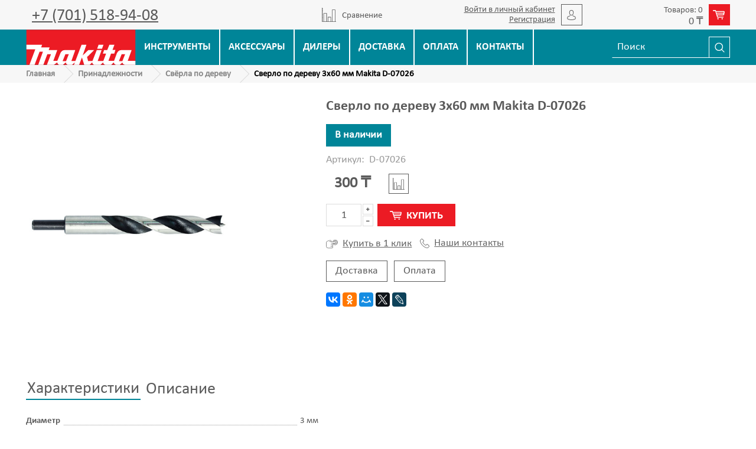

--- FILE ---
content_type: text/html; charset=utf-8
request_url: https://www.makita-shop.kz/product/sverlo-po-derevu-makita-3x60-mm
body_size: 15337
content:
<!DOCTYPE html>
<html>
  <head><link media='print' onload='this.media="all"' rel='stylesheet' type='text/css' href='/served_assets/public/jquery.modal-0c2631717f4ce8fa97b5d04757d294c2bf695df1d558678306d782f4bf7b4773.css'><meta data-config="{&quot;product_id&quot;:226256198}" name="page-config" content="" /><meta data-config="{&quot;money_with_currency_format&quot;:{&quot;delimiter&quot;:&quot; &quot;,&quot;separator&quot;:&quot;,&quot;,&quot;format&quot;:&quot;%n %u&quot;,&quot;unit&quot;:&quot;₸&quot;,&quot;show_price_without_cents&quot;:1},&quot;currency_code&quot;:&quot;KZT&quot;,&quot;currency_iso_code&quot;:&quot;KZT&quot;,&quot;default_currency&quot;:{&quot;title&quot;:&quot;Казахстанский тенге&quot;,&quot;code&quot;:&quot;KZT&quot;,&quot;rate&quot;:&quot;0.15233&quot;,&quot;format_string&quot;:&quot;%n %u&quot;,&quot;unit&quot;:&quot;₸&quot;,&quot;price_separator&quot;:&quot;,&quot;,&quot;is_default&quot;:true,&quot;price_delimiter&quot;:&quot;&quot;,&quot;show_price_with_delimiter&quot;:true,&quot;show_price_without_cents&quot;:true},&quot;facebook&quot;:{&quot;pixelActive&quot;:false,&quot;currency_code&quot;:&quot;KZT&quot;,&quot;use_variants&quot;:null},&quot;vk&quot;:{&quot;pixel_active&quot;:null,&quot;price_list_id&quot;:null},&quot;new_ya_metrika&quot;:true,&quot;ecommerce_data_container&quot;:&quot;dataLayer&quot;,&quot;common_js_version&quot;:&quot;v2&quot;,&quot;vue_ui_version&quot;:null,&quot;feedback_captcha_enabled&quot;:null,&quot;account_id&quot;:578164,&quot;hide_items_out_of_stock&quot;:false,&quot;forbid_order_over_existing&quot;:true,&quot;minimum_items_price&quot;:null,&quot;enable_comparison&quot;:true,&quot;locale&quot;:&quot;ru&quot;,&quot;client_group&quot;:null,&quot;consent_to_personal_data&quot;:{&quot;active&quot;:false,&quot;obligatory&quot;:true,&quot;description&quot;:&quot;Настоящим подтверждаю, что я ознакомлен и согласен с условиями \u003ca href=&#39;/page/oferta&#39; target=&#39;blank&#39;\u003eоферты и политики конфиденциальности\u003c/a\u003e.&quot;},&quot;recaptcha_key&quot;:&quot;6LfXhUEmAAAAAOGNQm5_a2Ach-HWlFKD3Sq7vfFj&quot;,&quot;recaptcha_key_v3&quot;:&quot;6LcZi0EmAAAAAPNov8uGBKSHCvBArp9oO15qAhXa&quot;,&quot;yandex_captcha_key&quot;:&quot;ysc1_ec1ApqrRlTZTXotpTnO8PmXe2ISPHxsd9MO3y0rye822b9d2&quot;,&quot;checkout_float_order_content_block&quot;:false,&quot;available_products_characteristics_ids&quot;:null,&quot;sber_id_app_id&quot;:&quot;5b5a3c11-72e5-4871-8649-4cdbab3ba9a4&quot;,&quot;theme_generation&quot;:2,&quot;quick_checkout_captcha_enabled&quot;:false,&quot;max_order_lines_count&quot;:500,&quot;sber_bnpl_min_amount&quot;:1000,&quot;sber_bnpl_max_amount&quot;:150000,&quot;counter_settings&quot;:{&quot;data_layer_name&quot;:&quot;dataLayer&quot;,&quot;new_counters_setup&quot;:false,&quot;add_to_cart_event&quot;:true,&quot;remove_from_cart_event&quot;:true,&quot;add_to_wishlist_event&quot;:true},&quot;site_setting&quot;:{&quot;show_cart_button&quot;:true,&quot;show_service_button&quot;:false,&quot;show_marketplace_button&quot;:false,&quot;show_quick_checkout_button&quot;:true},&quot;warehouses&quot;:[],&quot;captcha_type&quot;:&quot;google&quot;,&quot;human_readable_urls&quot;:false}" name="shop-config" content="" /><meta name='js-evnvironment' content='production' /><meta name='default-locale' content='ru' /><meta name='insales-redefined-api-methods' content="[]" /><script src="/packs/js/shop_bundle-2b0004e7d539ecb78a46.js"></script><script type="text/javascript" src="https://static.insales-cdn.com/assets/common-js/common.v2.25.28.js"></script><script type="text/javascript" src="https://static.insales-cdn.com/assets/static-versioned/v3.72/static/libs/lodash/4.17.21/lodash.min.js"></script>
<!--InsalesCounter -->
<script type="text/javascript">
(function() {
  if (typeof window.__insalesCounterId !== 'undefined') {
    return;
  }

  try {
    Object.defineProperty(window, '__insalesCounterId', {
      value: 578164,
      writable: true,
      configurable: true
    });
  } catch (e) {
    console.error('InsalesCounter: Failed to define property, using fallback:', e);
    window.__insalesCounterId = 578164;
  }

  if (typeof window.__insalesCounterId === 'undefined') {
    console.error('InsalesCounter: Failed to set counter ID');
    return;
  }

  let script = document.createElement('script');
  script.async = true;
  script.src = '/javascripts/insales_counter.js?7';
  let firstScript = document.getElementsByTagName('script')[0];
  firstScript.parentNode.insertBefore(script, firstScript);
})();
</script>
<!-- /InsalesCounter -->

    <!-- meta -->
<meta charset="UTF-8" />



<meta name="keywords" content="Сверло по дереву 3x60 мм Makita D-07026 — в Алматы | makita.kz"/>



  



  <title>
    
    
        Сверло по дереву 3x60 мм Makita D-07026 — в Алматы | makita.kz
    
  </title>











  <meta name="description" content="Купить Сверло по дереву 3x60 мм Makita D-07026 - 300 ₸.
☎️ +7 (701) 518-94-08
Все товары в разделе «Свёрла по дереву»
"/>








<meta name="robots" content="index,follow" />
<meta http-equiv="X-UA-Compatible" content="IE=edge,chrome=1" />
<meta name="viewport" content="width=device-width, initial-scale=1.0" />
<meta name="SKYPE_TOOLBAR" content="SKYPE_TOOLBAR_PARSER_COMPATIBLE" />










<meta name="handle" content="[]"/ data-current-collection="[]"


>

<style>
  .menu:not(.insales-menu--loaded) {
    display: flex;
    list-style: none;
    margin-left: 0;
    padding-left: 0;
    box-shadow: none;
    width: auto;
    background: transparent;
    flex-direction: row;
    flex-wrap: wrap;
  }

  .menu:not(.insales-menu--loaded) .menu-link {
    display: block;
  }

  .menu:not(.insales-menu--loaded) .menu,
  .menu:not(.insales-menu--loaded) .menu-marker,
  .menu:not(.insales-menu--loaded) .menu-icon {
    display: none;
  }
</style>







<!-- canonical url-->

  <link rel="canonical" href="https://www.makita-shop.kz/product/sverlo-po-derevu-makita-3x60-mm"/>


<!-- rss feed-->



<!-- Продукт -->
    <meta property="og:title" content="Сверло по дереву 3x60 мм Makita D-07026" />
    <meta property="og:type" content="website" />
    <meta property="og:url" content="https://www.makita-shop.kz/product/sverlo-po-derevu-makita-3x60-mm" />

    
      <meta property="og:image" content="https://static.insales-cdn.com/images/products/1/8004/397262660/sverlo_derevo.jpg" />
    






<!-- icons-->
<link rel="icon" type="image/x-icon" sizes="16x16" href="https://static.insales-cdn.com/assets/1/6949/1055525/1744177889/favicon.ico" />
<link rel="stylesheet" type="text/css"  href="https://static.insales-cdn.com/assets/1/6949/1055525/1744177889/jquery.fancybox.min.css" />



    
<link href="//maxcdn.bootstrapcdn.com/font-awesome/4.7.0/css/font-awesome.min.css" rel="stylesheet" />


<link href="https://static.insales-cdn.com/assets/1/6949/1055525/1744177889/theme.css" rel="stylesheet" type="text/css" />

  <meta name='product-id' content='226256198' />
</head>

  <body class="fhg-body">
    <noscript>
<div class="njs-alert-overlay">
  <div class="njs-alert-wrapper">
    <div class="njs-alert">
      <p>Включите в вашем браузере JavaScript!</p>
    </div>
  </div>
</div>
</noscript>


      <div class="hidden shown-sm">
  <div class="flex top_bar flex-between flex-middle">
   <button type="button" class="top-panel-open-sidebar button js-open-sidebar"></button>
    <a href="tel:+7 (701) 518-94-08" class="phone_link">+7 (701) 518-94-08</a>
      <button type="button" class="js-open-search-panel"><img src="https://static.insales-cdn.com/assets/1/6949/1055525/1744177889/search.svg"></button>
    
      <div class="compares-widget is-top-panel cell- hidden shown-sm">
        <a href="/compares" class="compares-widget-link"  title="Сравнение">
          <span class="compare-widget-caption ">
            <span class="compares-widget-count js-compares-widget-count"></span>
          </span>
        </a>
      </div>
    
    
    <div class="js-widget-dropdown relative">
        <a href="/cart_items " title="Корзина" class="shopcart_link  flex flex-middle">
              <div>
                  <span class="js-shopcart-widget-amount"></span></div><span class="img_wrap"><img src="https://static.insales-cdn.com/assets/1/6949/1055525/1744177889/cart.svg"></span>
        </a>
    </div>
    
  </div>
</div>

<header>
    <div class="top_header hidden-xs">
        <div class="container">
            <div class="flex flex-middle flex-between">
                    <div class="switch-phone">
                      
                      <span class="header_phone"><a href="tel:+77015189408">+7 (701) 518-94-08</a></span>
                    </div>
                <div class="grafik">
                    
                </div>
                 
      <div class="compares_block hidden-sm">
        <a href="/compares" class="compares_link flex flex-middle" title="Сравнение">
          <img src="https://static.insales-cdn.com/assets/1/6949/1055525/1744177889/compare.svg"> <span class="relative">Сравнение</span> <span class="js-compares-widget-count hidden"></span>
        </a>
      </div>
    
                
      
                <div class="flex flex-middle user_link hidden-sm"><span><a href="/client_account/login">Войти в личный кабинет</a><a href="/client_account/contacts/new">Регистрация</a></span><span class="img_wrap"><img src="https://static.insales-cdn.com/assets/1/6949/1055525/1744177889/user.svg"></span>
                </div>
      
                
      <div class="js-widget-dropdown relative hidden-sm">
        <a href="/cart_items " title="Корзина" class="shopcart_link  flex flex-middle">
              <div><span class="js-shopcart-widget-count"></span>
                  <span class="js-shopcart-widget-amount"></span></div><span class="img_wrap"><img src="https://static.insales-cdn.com/assets/1/6949/1055525/1744177889/cart.svg"></span>
        </a>

          <div class="cart-widget-dropdown hidden hidden-sm">
            <form action="" method="post" class="shopping-cart js-cart-widget-empty" >
              <div class="cart-body">
                <div class="cart-list js-cart-dropdown">
                </div>
              </div>

              <div class="cart-footer row flex-between ">

                <div class=" cart-block-checkout is-cart-dropdown">
                  <div class="cart-total js-shopcart-total-summ"></div>

                  <a class="cart-checkout button is-primary is-cart-dropdown" href="/cart_items">
                    <span class="button-text">
                      Оформить
                    </span>
                  </a>
                </div>

              </div>
              <input type="hidden" name="_method" value="put">
              <input type="hidden" name="make_order" value="">
              <input type="hidden" name="lang" value="ru"/>

            </form>


            <div class="notice notice-info text-center js-cart-empty ">
              Ваша корзина пуста
            </div>

            
          </div>
        </div>
                
            </div>
        </div></div>
    <div class="bottom_header">
        <div class="container">
            <div class="flex">
                <div class="logotype_wrap">
                    <a href="/" title="Официальный сайт Makita в Казахстане"><img src="https://static.insales-cdn.com/assets/1/6949/1055525/1744177889/logo.svg" title="Официальный сайт Makita в Казахстане" alt="Официальный сайт Makita в Казахстане"></a>
                </div>
                    <ul class="flex main_menu hidden-xs">
            
            <li  class="caps flex"><a href="/collection/instrumenty" title="Инструменты" class="flex flex-middle flex-center">Инструменты</a></li>
            
            <li  class="caps flex"><a href="/collection/katalog-1-b01c61" title="Аксессуары" class="flex flex-middle flex-center">Аксессуары</a></li>
            
            <li  class="caps flex"><a href="/page/dilery-makita-v-kazahstane" title="Дилеры" class="flex flex-middle flex-center">Дилеры</a></li>
            
            <li  class="caps flex"><a href="/page/delivery" title="Доставка" class="flex flex-middle flex-center">Доставка</a></li>
            
            <li  class="caps flex"><a href="/page/payment" title="Оплата" class="flex flex-middle flex-center">Оплата</a></li>
            
            <li  class="caps flex"><a href="/page/contacts" title="Контакты" class="flex flex-middle flex-center">Контакты</a></li>
            
            </ul>
              <div class="hidden-sm flex flex-middle"><form class="search_form" action="/search" method="get">
  <input type="text"
          name="q" class="js-search-input"
          value=""
          placeholder="Поиск"
  >

<button type="submit" class="search_btn">
  <img src="https://static.insales-cdn.com/assets/1/6949/1055525/1744177889/search.svg">
</button>

  

</form>


</div>
                </div>
            </div>
        </div>
</header>



<div class="breadcrumb-wrapper">
<div class="container flex flex-between flex-middle">
  <ul class="breadcrumb">

    <li class="breadcrumb-item home">
      <a class="breadcrumb-link" title="Главная" href="/">
Главная
      </a>
    </li>

    
      
      

      
      
        

        

        
      
        

        
          <li class="breadcrumb-item" data-breadcrumbs="2">
            <a class="breadcrumb-link" title="Принадлежности" href="/collection/katalog-1-b01c61">Принадлежности</a>
          </li>
          
        

        
      
        

        
          <li class="breadcrumb-item" data-breadcrumbs="3">
            <a class="breadcrumb-link" title="Свёрла по дереву" href="/collection/svyorla-po-derevu">Свёрла по дереву</a>
          </li>
          
        

        
      

     
        <li class="breadcrumb-item">
          <span class="breadcrumb-page">Сверло по дереву 3x60 мм Makita D-07026</span>
        </li>
      

    

  </ul>
  
  </div>
</div>













    <div class="content-wrapper container fhg-content">
      
      
      
      
        

      


      

      

      

      <div class="row product-wrapper">
        <div class="product cell-12">
          <div class="row">

  <div class="product-gallery-wrapper cell-5 cell-12-sm">
    



















    

<div class="product-gallery row">
  <!-- Для тыкалок js -->
  
  <div class="gallery-main-wrapper cell-9 cell-12-sm hidden-sm">
    

    <a href="https://static.insales-cdn.com/images/products/1/8004/397262660/sverlo_derevo.jpg" class="image-wrapper"  id="gallery"  title="Сверло по дереву 3x60 мм Makita D-07026" data-gallery-count="1">
      <img src="https://static.insales-cdn.com/images/products/1/8004/397262660/large_sverlo_derevo.jpg" alt="Сверло по дереву 3x60 мм Makita D-07026" title="Сверло по дереву 3x60 мм Makita D-07026" class="slide-image" >
    </a>
  </div>
  

<!-- Для планшетов -->
  
    <div class="gallery-thumbs-wrapper mobile-wrapper hidden shown-sm">
      <div class="gallery-thumbs" data-slider="gallery-thumbs-mobile">
        

        
          <div data-slider-slide >
            
            <a class="slide-inner image-container"
                data-fancybox="gallery"
                href="https://static.insales-cdn.com/images/products/1/8004/397262660/sverlo_derevo.jpg"
                title="Сверло по дереву 3x60 мм Makita D-07026"
                data-caption="Сверло по дереву 3x60 мм Makita D-07026"
                data-slide-number="1"
            >
              <img src="https://static.insales-cdn.com/images/products/1/8004/397262660/large_sverlo_derevo.jpg"
                class="slide-image"
              >
            </a>
          </div>
        

      </div>
    </div>

  

</div>





  </div>

  <div class="cell-7 cell-12-sm">
    <h1 class="product_title">Сверло по дереву 3x60 мм Makita D-07026</h1>
    <div class="product-introtext on-page editor"></div>

    <form class="product-form" action="/cart_items" data-product-id="226256198" data-main-form>
  <div><span class="green_status prod_status"  style="display:none;">В наличии</span><span class="red_status prod_status"  style="display:none;">Нет в наличии</span></div>
<div class="product-sku-wrapper js-product-sku-wrapper" style="display: none;">
    <span class="label-article">Артикул:</span>
    <span class="js-product-sku">D-07026</span>
  </div>
  <div class="product-option-selectors option-selectors">
    
      <input type="hidden" name="variant_id" value="385662403">
    
  </div>
<div class="flex">
  <div class="product-prices on-page" style="display: none;">
      <div class="old-price js-product-old-price on-page">
        
      </div>
    <div class="price js-product-price on-page">300 ₸</div>
  </div>

      
        <div class="compare-control on-page">
          <button class="compare-link js-compare-add " data-compare-add="226256198">
<img src="https://static.insales-cdn.com/assets/1/6949/1055525/1744177889/compare.svg">
            <span class="link-text">
              Cравнить
            </span>
          </button>

          <button class="compare-link js-compare-delete hide" data-compare-delete="226256198" style="display: none;">
<img src="https://static.insales-cdn.com/assets/1/6949/1055525/1744177889/compare.svg">
            <span class="link-text">
              Убрать из сравнения
            </span>
          </button>
        </div>
      
    

  </div>
  <div class="product-control on-page" data-compare="226256198">


    






<div class="counter js-variant-counter " data-quantity style="display: none">

  <button type="button" data-quantity-change="-1" class="counter-button is-count-down "></button>

  <input type="text" value="1" name="quantity" class="counter-input "/>

  <button type="button" data-quantity-change="1" class="counter-button is-count-up "></button>
</div>








    <button class="product-button button is-primary  js-variant-shown" type="submit" data-item-add style="display: none;">
<svg width="20px" height="15.09px" viewBox="0 0 45 34" version="1.1" xmlns="http://www.w3.org/2000/svg" xmlns:xlink="http://www.w3.org/1999/xlink">
    <g id="Page-1" stroke="none" stroke-width="1" fill="none" fill-rule="evenodd">
        <g id="Безымянный-1" transform="translate(-4993.000000, -802.000000)" fill="#fff">
            <g id="_681301024" transform="translate(4993.000000, 802.000000)">
                <path d="M2,4 L9,4 L16,26 C16,27 17,27 17,27 L39,27 C40,27 41,26 41,25 C41,25 40,24 39,24 L19,24 L17,19 L39,19 C41,19 42,18 43,17 L45,7 C45,6 45,6 44,5 C44,4 43,4 42,4 L12,4 L12,2 C11,1 11,0 10,0 L2,0 C1,0 0,1 0,2 C0,3 1,4 2,4 Z M39,16 L16,16 C16,16 16,16 16,16 C16,16 16,16 16,16 L15,13 L40,13 L39,16 Z M13,7 L41,7 L41,10 L14,10 L13,7 Z" id="Shape"></path>
                <path d="M22,31 C22,33 21,34 20,34 C18,34 17,33 17,31 C17,30 18,29 20,29 C21,29 22,30 22,31 Z" id="Shape"></path>
                <path d="M38,31 C38,33 37,34 35,34 C34,34 33,33 33,31 C33,30 34,29 35,29 C37,29 38,30 38,31 Z" id="Shape"></path>
            </g>
        </g>
    </g>
</svg>
      <span class="button-text caps">
        Купить
      </span>
    </button>

    <div class="product-order-variant variant-hidden js-variant-hidden">
      <p class="notice notice-info caps">
        Товар отсутствует
      </p>
    </div>

    <button class="product-button button is-primary js-variant-preorder "
      type="button" style="display: none;"
    >
<svg width="20px" height="15.09px" viewBox="0 0 45 34" version="1.1" xmlns="http://www.w3.org/2000/svg" xmlns:xlink="http://www.w3.org/1999/xlink">
    <g id="Page-1" stroke="none" stroke-width="1" fill="none" fill-rule="evenodd">
        <g id="Безымянный-1" transform="translate(-4993.000000, -802.000000)" fill="#fff">
            <g id="_681301024" transform="translate(4993.000000, 802.000000)">
                <path d="M2,4 L9,4 L16,26 C16,27 17,27 17,27 L39,27 C40,27 41,26 41,25 C41,25 40,24 39,24 L19,24 L17,19 L39,19 C41,19 42,18 43,17 L45,7 C45,6 45,6 44,5 C44,4 43,4 42,4 L12,4 L12,2 C11,1 11,0 10,0 L2,0 C1,0 0,1 0,2 C0,3 1,4 2,4 Z M39,16 L16,16 C16,16 16,16 16,16 C16,16 16,16 16,16 L15,13 L40,13 L39,16 Z M13,7 L41,7 L41,10 L14,10 L13,7 Z" id="Shape"></path>
                <path d="M22,31 C22,33 21,34 20,34 C18,34 17,33 17,31 C17,30 18,29 20,29 C21,29 22,30 22,31 Z" id="Shape"></path>
                <path d="M38,31 C38,33 37,34 35,34 C34,34 33,33 33,31 C33,30 34,29 35,29 C37,29 38,30 38,31 Z" id="Shape"></path>
            </g>
        </g>
    </g>
</svg>
      <span class="button-text caps">
        Нет в наличии
      </span>
    </button>


    
      <div class="flex flex-middle product_dop-btn"><button type="button" class="product-button flex-middle is-quick-checkout" data-quick-checkout style="display: none;">
        <img src="https://static.insales-cdn.com/assets/1/6949/1055525/1744177889/tap.svg">Купить в 1 клик
        </button>
        <a class="contact_link flex-middle" href="/page/contacts"><img src="https://static.insales-cdn.com/assets/1/6949/1055525/1744177889/phone.svg">Наши контакты</a>
    </div>
    <div class="product_card-btn-ship">
      <a href="/page/delivery">Доставка</a>
      <a href="/page/payment">Оплата</a>
    </div>
    

    
  </div>

  
    <div class="product-share share">
      <script type="text/javascript" src="//yastatic.net/es5-shims/0.0.2/es5-shims.min.js" charset="utf-8"></script>
      <script type="text/javascript" src="//yastatic.net/share2/share.js" charset="utf-8"></script>
      <div class="ya-share2" data-services="vkontakte,facebook,odnoklassniki,moimir,gplus,twitter,lj"  data-description='Сверло по дереву 3x60 мм Makita D-07026 – точность и надёжность Сверло Makita D-07026 диаметром 3 мм и длиной 60 мм разработано для точного сверления ...' data-image="https://static.insales-cdn.com/images/products/1/8004/397262660/sverlo_derevo.jpg" data-counter=""></div>
    </div>
  
  
</form>

  </div>
  
</div>

<div class="product-content tab">

  
  
    <button class="tab-toggle" data-target="#product-characteristics" data-toggle="tabs">
      Характеристики
    </button>

    <div id="product-characteristics" class="tab-block">
      <div class="tab-block-inner editor">
        <div class="prop_list cell-8 cell-12-sm">
          
            <div class="flex">
              <div class="cell-7 relative"><strong class="relative">Диаметр</strong></div>
              <div class="cell-5 flex flex-top">
                
                  3 мм
                
              </div>
            </div>
          
            <div class="flex">
              <div class="cell-7 relative"><strong class="relative">Общая длина</strong></div>
              <div class="cell-5 flex flex-top">
                
                  60 мм
                
              </div>
            </div>
          
            <div class="flex">
              <div class="cell-7 relative"><strong class="relative">Хвостовик</strong></div>
              <div class="cell-5 flex flex-top">
                
                  цилиндрический
                
              </div>
            </div>
          

        </div>
      </div>
    </div><!-- /#product-characteristics -->
  

  
    <button class="tab-toggle" data-target="#product-description" data-toggle="tabs">
      Описание
    </button>

    <div id="product-description" class="tab-block">
      <div class="tab-block-inner editor">
        Сверло по дереву 3x60 мм Makita D-07026 – точность и надёжность
<p>Сверло Makita D-07026 диаметром 3 мм и длиной 60 мм разработано для точного сверления отверстий в различных видах древесины. Центровочный наконечник и заточенные боковые резцы обеспечивают чистое и аккуратное выполнение работы.</p>
Преимущества
<ul>
<li>Универсальность: Подходит для твёрдой и мягкой древесины, ДСП и многослойной фанеры.</li>
<li>Точность: Центровочный наконечник облегчает начало сверления без смещения.</li>
<li>Качество обработки: Боковые резцы создают ровные отверстия без зазубрин.</li>
</ul>
      </div>
    </div><!-- /#product-description -->
  


  

  
    
  
    
  
</div>


<div class="prod_page-slider">









</div>

<div class="prod_page-slider">









</div>

        </div>

        
      </div>
    </div>

        <footer>
    <div class="container">
        <div class="row flex-top flex-between flex-center-xs">
            <div class="cell- footer_logo-block">
                <a href="/"><img src="https://static.insales-cdn.com/assets/1/6949/1055525/1744177889/logo.svg"></a>
              <a class="call_form"><u>Заказать обратный звонок</u></a>
            </div>
            <div class="cell- footer_contact-block">
                <p>Официальный сайт Makita в Казахстане</p>
                <p>г. Алматы, Джумалиева, 144</p>
                <p><a href="tel:+7 (701) 518-94-08">+7 (701) 518-94-08</a></p>
                <p><a href="mailTo:info@makita-shop.kz">info@makita-shop.kz</a></p>
                <p><a href="/page/contacts">Все контакты</a></p>
            </div>
            <div class="cell-">
                <ul class="bottom_menu">
            
            <li ><a href="/collection/skidki" title="Скидки">Скидки</a></li>
            
            <li ><a href="/collection/novinki" title="Новые товары">Новые товары</a></li>
            
            <li ><a href="/page/nashi-magaziny" title="Наши магазины">Наши магазины</a></li>
            
            <li ><a href="/page/feedback-2" title="Свяжитесь с нами">Свяжитесь с нами</a></li>
            
            <li ><a href="/page/delivery" title="Доставка">Доставка</a></li>
            
            <li ><a href="/page/about-us" title="О компании">О компании</a></li>
            
            <li ><a href="/page/payment" title="Оплата">Оплата</a></li>
            
            <li ><a href="/page/contacts" title="Контакты">Контакты</a></li>
            
            </ul>
            </div>
            <div class="cell- footer_form-block text-center">
                <p>Подпишитесь и будьте в курсе новых <br>акций и скидок!</p>
                <form id="feedback_form" class="feedback_form text-center-xl" action="/client_account/feedback" method="post">
<div class="flex"><input name="feedback[from]" size="30" type="text" placeholder="E-mail" value=""/><button id="feedback_commit" class="btn" name="commit" type="submit" >Отправить</button></div>
<div class="hidden"><textarea id="feedback_content" cols="50" name="feedback[content]" rows="8">Сообщение</textarea></div>
<div id="thanks"></div>
</form>
            </div>
            <div class="cell-12 text-center copyright">© 2025 makita-shop.kz | Все права защищены</div>
        </div>
    </div>
</footer>
<script type="text/javascript" src="https://static.insales-cdn.com/assets/1/6949/1055525/1744177889/ajax_search.js"></script>
<script type="text/javascript">
jQuery(document).ready(function($) {
  //Поиск
  $('.js-search-input').autocomplete({
    serviceUrl: '/search_suggestions',
    onSelect: function (suggestion) {
      window.location.href = '/product_by_id/' + suggestion.data;
    },
    params: {
      account_id: 578164,
      locale:'ru',
      hide_items_out_of_stock: 'false'
    },
  });
});
</script>



<div class="pop-up-feed" style="display:none;">
    <span class="close_pop-up-feed"></span>
  <i class="fa fa-times close_pop-up-feed"></i>
      <div class="feedback">
          <div class="feedback-heading">
           Заказать обратный звонок
          </div>
        <!-- В data-max-send хранится максимальное кол-во отправок формы с одной сессии -->
        <form class="feedback-form form js-widget-feedback" method="post" data-max-send="10">
          <input type="hidden" name="content" value="Сообщение 'Заказать обратный звонок'">
		  <input type="hidden" name="from"  value="" class="widget-form-field">
          <div class="form-row">
            <p class="form-title">Имя</p>
            <input type="text" name="name" value="" class="widget-form-field">
          </div>
          <div class="form-row">
            <p class="form-title">Телефон</p>
            <input type="text" name="phone"  value="" class="widget-form-field" required>
          </div>
          <div class="form-row">
            <button type="submit" name="button" class="btn button-widget-feedback">
              Заказать
            </button>
          </div>
        </form>
      </div>
  </div>

  <!-- Yandex.Metrika counter -->
<script type="text/javascript" >
   (function(m,e,t,r,i,k,a){m[i]=m[i]||function(){(m[i].a=m[i].a||[]).push(arguments)};
   m[i].l=1*new Date();k=e.createElement(t),a=e.getElementsByTagName(t)[0],k.async=1,k.src=r,a.parentNode.insertBefore(k,a)})
   (window, document, "script", "https://mc.yandex.ru/metrika/tag.js", "ym");

   ym(50737318, "init", {
        clickmap:true,
        trackLinks:true,
        accurateTrackBounce:true,
        webvisor:true,
        ecommerce:"dataLayer"
   });
</script>
<!-- Google tag (gtag.js) -->
<script async src="https://www.googletagmanager.com/gtag/js?id=UA-127455790-1"></script>
<script>
  window.dataLayer = window.dataLayer || [];
  function gtag(){dataLayer.push(arguments);}
  gtag('js', new Date());

  gtag('config', 'UA-127455790-1');
</script>
<!-- it's a placeholder for dynamic example -->
<div id="dynamic"></div>

<!--onpage script, should be added once, before closing       <!-- Yandex.Metrika counter -->
      <script type="text/javascript" >
        (function(m,e,t,r,i,k,a){m[i]=m[i]||function(){(m[i].a=m[i].a||[]).push(arguments)};
        m[i].l=1*new Date();
        for (var j = 0; j < document.scripts.length; j++) {if (document.scripts[j].src === r) { return; }}
        k=e.createElement(t),a=e.getElementsByTagName(t)[0],k.async=1,k.src=r,a.parentNode.insertBefore(k,a)})
        (window, document, "script", "https://mc.yandex.ru/metrika/tag.js", "ym");

        ym(50737318, "init", {
             clickmap:true,
             trackLinks:true,
             accurateTrackBounce:true,
             webvisor:true,
             ecommerce:"dataLayer"
        });
      </script>
                                  <script type="text/javascript">
                            window.dataLayer = window.dataLayer || [];
                            window.dataLayer.push({"ecommerce":{"currencyCode":"KZT","detail":{"products":[{"id":226256198,"name":"Сверло по дереву 3x60 мм Makita D-07026","category":"Инструменты и принадлежности MAKITA/Принадлежности/Свёрла по дереву","price":300.0}]}}});
                            </script>

      <noscript><div><img src="https://mc.yandex.ru/watch/50737318" style="position:absolute; left:-9999px;" alt="" /></div></noscript>
      <!-- /Yandex.Metrika counter -->
<div class="m-modal m-modal--checkout" data-auto-activate="" data-quick-checkout-handle="default" data-use-mask="1" id="insales-quick-checkout-dialog"><div class="m-modal-wrapper"><form id="quick_checkout_form" data-address-autocomplete="https://kladr.insales.ru" action="/orders/create_with_quick_checkout.json" accept-charset="UTF-8" method="post"><button class="m-modal-close" data-modal="close"></button><input name="quick_checkout_id" type="hidden" value="169890" /><input name="quick_checkout_captcha_enabled" type="hidden" value="false" /><div class="m-modal-heading">Оформить заказ</div><div class="m-modal-errors"></div><input id="shipping_address_country" type="hidden" value="KZ" /><div class="m-input m-input--required "><label for="client_name" class="m-input-label">Контактное лицо (ФИО):</label><input class="m-input-field" placeholder="" type="text" id="client_name" name="client[name]" value="" /></div><div class="m-input m-input--required "><label for="client_phone" class="m-input-label">Контактный телефон:</label><input class="m-input-field" placeholder="Например: +7(7172)74-10-03" type="tel" id="client_phone" name="client[phone]" value="" /></div><div class="m-input"><label class="m-input-label" for="order_comment">Комментарий:</label><textarea rows="2" class="m-input-field" autocomplete="off" name="order[comment]" id="order_comment">
</textarea></div><div class="m-modal-footer"><button class="m-modal-button m-modal-button--checkout button--checkout" type="submit">Подтвердить заказ</button></div></form></div></div></body> -->
<script>(function(d, s, id) {
    var js, kjs;
    if (d.getElementById(id)) return;
    js = d.createElement(s); js.id = id;
    js.src = 'https://kaspi.kz/kaspibutton/widget/ks-wi_ext.js';
    kjs = document.getElementsByTagName(s)[0]
    kjs.parentNode.insertBefore(js, kjs);
}(document, 'script', 'KS-Widget'));</script>
  
<!-- Example: adding another button placeholder dynamically after 1sec -->
  <script>
    setTimeout(function () {
        document.getElementById('dynamic').innerHTML = '<div class="ks-widget" data-template="button" data-merchant-sku="{{ product.variants.first.sku }}" data-merchant-code="Titool" data-city="750000000" ></div>'
    // you should run this method to recheck buttons in DOM:
    ksWidgetInitializer.reinit()
    }, 1000)
</script></body>

  <script type="text/template" data-modal="mobile-sidebar">
<div class="sidebar">

  <div class="sidebar-block">
    <div class="sidebar-block-heading">
    Категории
    </div>
<ul>
  <li  class="parent">
    <div class="flex flex-middle"><a href="/collection/instrumenty" title="Электроинструменты">Электроинструменты</a>
    
    <span class="cat_marker fa fa-plus"></span></div>
  	<ul class="sub_menu">
  	
      <li ><a href="/collection/nabory-instrumentov">Наборы инструментов</a>
      	
      </li>
  	
      <li ><a href="/collection/akkumulyatornye-dreli-shurupovyorty">Аккумуляторные дрели-шуруповёрты</a>
      	
      </li>
  	
      <li ><a href="/collection/akkumulyatornye-uglovye-dreli">Аккумуляторные угловые дрели</a>
      	
      </li>
  	
      <li ><a href="/collection/akkumulyatornye-perforatory">Аккумуляторные перфораторы</a>
      	
      </li>
  	
      <li ><a href="/collection/akkumulyatornye-otboynye-molotki">Аккумуляторные отбойные молотки</a>
      	
      </li>
  	
      <li ><a href="/collection/akkumulyatornye-gaykovyorty">Аккумуляторные гайковёрты, винтоверты</a>
      	
      </li>
  	
      <li ><a href="/collection/akkumulyatornye-uglovye-shlifmashiny">Аккумуляторные угловые шлифмашины</a>
      	
      </li>
  	
      <li ><a href="/collection/akkumulyatornye-diskovye-pily">Аккумуляторные дисковые пилы</a>
      	
      </li>
  	
      <li ><a href="/collection/akkumulyatornye-radiopriyomniki">Аккумуляторные радиоприёмники</a>
      	
      </li>
  	
      <li ><a href="/collection/akkumulyatornye-ekstsentrikovye-mashiny">Аккумуляторные шлифовальные машины</a>
      	
      </li>
  	
      <li ><a href="/collection/akkumulyatornye-tortsovochnye-pily">Аккумуляторные торцовочные пилы</a>
      	
      </li>
  	
      <li ><a href="/collection/akkumulyatornye-sabelnye-pily">Аккумуляторные сабельные пилы</a>
      	
      </li>
  	
      <li ><a href="/collection/akkumulyatornye-lentochnye-pily">Аккумуляторные ленточные пилы</a>
      	
      </li>
  	
      <li ><a href="/collection/akkumulyatornye-multituly">Аккумуляторные мультитулы</a>
      	
      </li>
  	
      <li ><a href="/collection/akkumulyatornye-lobziki">Аккумуляторные лобзики</a>
      	
      </li>
  	
      <li ><a href="/collection/akkumulyatornye-vozduhoduvki">Аккумуляторные воздуходувки</a>
      	
      </li>
  	
      <li ><a href="/collection/akkumulyatornye-nozhnitsy-po-metallu">Аккумуляторные ножницы</a>
      	
      </li>
  	
      <li ><a href="/collection/akkumulyatornye-instrumenty-dlya-vyazki-armatury">Аккумуляторные инструменты для вязки арматуры</a>
      	
      </li>
  	
      <li ><a href="/collection/akkumulyatornye-ventilyatory">Аккумуляторные вентиляторы</a>
      	
      </li>
  	
      <li ><a href="/collection/akkumulyatornye-pistolety-dlya-germetika">Аккумуляторные пистолеты для герметика</a>
      	
      </li>
  	
      <li ><a href="/collection/akkumulyatornye-pylesosy">Аккумуляторные пылесосы</a>
      	
      </li>
  	
      <li ><a href="/collection/akkumulyatornyy-kompressor">Аккумуляторный компрессор</a>
      	
      </li>
  	
      <li ><a href="/collection/akkumulyatornye-kofe-mashiny">Аккумуляторные кофе-машины</a>
      	
      </li>
  	
      <li ><a href="/collection/akkumulyatornye-zaklyopochniki">Аккумуляторные заклёпочники</a>
      	
      </li>
  	
      <li ><a href="/collection/akkumulyatornye-polirovalnye-mashiny">Аккумуляторные полировальные машины</a>
      	
      </li>
  	
      <li ><a href="/collection/akkumulyatornyy-rezak">Аккумуляторный резак</a>
      	
      </li>
  	
      <li ><a href="/collection/akkumulyatornye-rubanki">Аккумуляторные рубанки</a>
      	
      </li>
  	
      <li ><a href="/collection/akkumulyatornye-steplery">Аккумуляторные степлеры</a>
      	
      </li>
  	
      <li ><a href="/collection/akkumulyatornyy-shponochnyy-frezer">Аккумуляторный шпоночный фрезер</a>
      	
      </li>
  	
      <li ><a href="/collection/akkumulyatornye-shtiftozabivateli">Аккумуляторные штифтозабиватели</a>
      	
      </li>
  	
      <li ><a href="/collection/akkumulyatornye-feny">Аккумуляторные фены</a>
      	
      </li>
  	
      <li ><a href="/collection/akkumulyatornye-fonari">Аккумуляторные фонари</a>
      	
      </li>
  	
      <li ><a href="/collection/akkumulyatornye-frezery">Аккумуляторные фрезеры</a>
      	
      </li>
  	
      <li ><a href="/collection/akkumulyatornye-shurupovyorty">Аккумуляторные шуруповёрты</a>
      	
      </li>
  	
      <li ><a href="/collection/akkumulyatornyy-shprits-dlya-smazki">Аккумуляторный шприц для смазки</a>
      	
      </li>
  	
      <li ><a href="/collection/dreli-shurupovyorty">Дрели, шуруповёрты</a>
      	
        	<ul class="sub_menu">
      <li ><a href="/collection/shurupovyorty">Шуруповёрты</a>
      </li>
              </ul>
      	
      </li>
  	
      <li ><a href="/collection/miksery">Миксеры</a>
      	
      </li>
  	
      <li ><a href="/collection/perforatory">Перфораторы</a>
      	
      </li>
  	
      <li ><a href="/collection/otboynye-molotki">Отбойные молотки</a>
      	
      </li>
  	
      <li ><a href="/collection/gaykoverty">Гайковерты</a>
      	
      </li>
  	
      <li ><a href="/collection/uglovye-shlifmashiny">Угловые шлифмашины</a>
      	
      </li>
  	
      <li ><a href="/collection/pryamye-shlifovalnye-mashiny">Прямые шлифовальные машины</a>
      	
      </li>
  	
      <li ><a href="/collection/polirovalnye-mashiny">Полировальные машины</a>
      	
      </li>
  	
      <li ><a href="/collection/tortsovochnye-pily">Торцовочные пилы</a>
      	
      </li>
  	
      <li ><a href="/collection/tochilnye-stanki">Точильные станки</a>
      	
      </li>
  	
      <li ><a href="/collection/lazernye-dalnomery">Лазерные дальномеры</a>
      	
      </li>
  	
      <li ><a href="/collection/lentochnye-pily">Ленточные пилы</a>
      	
      </li>
  	
      <li ><a href="/collection/gvozdezabivateli">Гвоздезабиватели</a>
      	
      </li>
  	
      <li ><a href="/collection/raspilovochnye-stanki">Распиловочные станки</a>
      	
      </li>
  	
      <li ><a href="/collection/diskovye-ruchnye-pily">Дисковые ручные пилы</a>
      	
      </li>
  	
      <li ><a href="/collection/otreznye-pily-i-shtroborezy">Отрезные пилы и штроборезы</a>
      	
      </li>
  	
      <li ><a href="/collection/rubanki">Рубанки</a>
      	
      </li>
  	
      <li ><a href="/collection/shlifovalnye-mashiny">Шлифовальные машины</a>
      	
      </li>
  	
      <li ><a href="/collection/mnogofunktsionalnyy-instrument">Многофункциональный инструмент</a>
      	
      </li>
  	
      <li ><a href="/collection/frezery">Фрезеры</a>
      	
      </li>
  	
      <li ><a href="/collection/sabelnye-pily">Сабельные пилы</a>
      	
      </li>
  	
      <li ><a href="/collection/lobziki">Лобзики</a>
      	
      </li>
  	
      <li ><a href="/collection/nozhnitsy-po-metallu">Ножницы по металлу</a>
      	
      </li>
  	
      <li ><a href="/collection/vozduhoduvki">Воздуходувки</a>
      	
      </li>
  	
      <li ><a href="/collection/feny">Фены</a>
      	
      </li>
  	
      <li ><a href="/collection/pylesosy">Пылесосы</a>
      	
      </li>
  	
      </ul>
    
    </li>
  
  <li  class="parent">
    <div class="flex flex-middle"><a href="/collection/elektroinstrument-mt" title="Электроинструмент MT">Электроинструмент MT</a>
    
    <span class="cat_marker fa fa-plus"></span></div>
  	<ul class="sub_menu">
  	
      <li ><a href="/collection/dreli">Дрели</a>
      	
      </li>
  	
      <li ><a href="/collection/uglovye-shlifmashiny-2">Угловые шлифмашины</a>
      	
      </li>
  	
      <li ><a href="/collection/perforatory-otboynye-molotki">Перфораторы, отбойные молотки</a>
      	
      </li>
  	
      <li ><a href="/collection/pily-lobziki">Пилы, лобзики</a>
      	
      </li>
  	
      <li ><a href="/collection/frezery-2">Фрезеры</a>
      	
      </li>
  	
      <li ><a href="/collection/shlifmashiny-rubanki">Шлифмашины, рубанки</a>
      	
      </li>
  	
      <li ><a href="/collection/vozduhoduvki-2">Воздуходувки</a>
      	
      </li>
  	
      <li ><a href="/collection/otreznaya-mashina">Отрезные машины</a>
      	
      </li>
  	
      </ul>
    
    </li>
  
  <li  class="parent">
    <div class="flex flex-middle"><a href="/collection/benzinovyy-instrument" title="Бензиновый инструмент">Бензиновый инструмент</a>
    
    <span class="cat_marker fa fa-plus"></span></div>
  	<ul class="sub_menu">
  	
      <li ><a href="/collection/benzinovye-vozduhoduvki">Бензиновые воздуходувки</a>
      	
      </li>
  	
      <li ><a href="/collection/benzorezy">Бензорезы</a>
      	
      </li>
  	
      </ul>
    
    </li>
  
  <li  >
    <div class="flex flex-middle"><a href="/collection/pnevmaticheskie-instrumenty" title="Пневматические инструменты">Пневматические инструменты</a></div>
    
    </li>
  
  <li  >
    <div class="flex flex-middle"><a href="/collection/elektrogeneratory" title="Электрогенераторы">Электрогенераторы</a></div>
    
    </li>
  
  <li  class="parent">
    <div class="flex flex-middle"><a href="/collection/sadovyy-instrument" title="Садовая техника">Садовая техника</a>
    
    <span class="cat_marker fa fa-plus"></span></div>
  	<ul class="sub_menu">
  	
      <li ><a href="/collection/gazonokosilki">Газонокосилки</a>
      	
      </li>
  	
      <li ><a href="/collection/trimmery">Триммеры</a>
      	
      </li>
  	
      <li ><a href="/collection/tsepnye-pily">Цепные пилы</a>
      	
      </li>
  	
      <li ><a href="/collection/kustorezy">Кусторезы</a>
      	
      </li>
  	
      <li ><a href="/collection/moechnye-apparaty">Моечные аппараты</a>
      	
      </li>
  	
      <li ><a href="/collection/kombinirovannye-privody-i-nasadki">Комбинированные приводы и насадки</a>
      	
      </li>
  	
      <li ><a href="/collection/sadovyy-izmelchitel">Садовый измельчитель</a>
      	
      </li>
  	
      <li ><a href="/collection/skarifikatory">Скарификаторы</a>
      	
      </li>
  	
      <li ><a href="/collection/opryskivateli">Опрыскиватели</a>
      	
      </li>
  	
      <li ><a href="/collection/drenazhnye-nasosy">Дренажные насосы</a>
      	
      </li>
  	
      <li ><a href="/collection/sadovaya-telezhka">Садовая тележка</a>
      	
      </li>
  	
      </ul>
    
    </li>
  
  <li  class="parent">
    <div class="flex flex-middle"><a href="/collection/izmeritelnoe-oborudovanie" title="Измерительное оборудование">Измерительное оборудование</a>
    
    <span class="cat_marker fa fa-plus"></span></div>
  	<ul class="sub_menu">
  	
      <li ><a href="/collection/karmannye-ruletki">Карманные рулетки</a>
      	
      </li>
  	
      <li ><a href="/collection/lazernye-dalnomery-2">Лазерные дальномеры</a>
      	
      </li>
  	
      <li ><a href="/collection/lazernye-uovni">Лазерные уовни</a>
      	
      </li>
  	
      </ul>
    
    </li>
  
  <li  >
    <div class="flex flex-middle"><a href="/collection/ruchnye-instrumenty" title="Ручные инструменты">Ручные инструменты</a></div>
    
    </li>
  
  <li  class="parent">
    <div class="flex flex-middle"><a href="/collection/katalog-1-b01c61" title="Принадлежности">Принадлежности</a>
    
    <span class="cat_marker fa fa-plus"></span></div>
  	<ul class="sub_menu">
  	
      <li ><a href="/collection/abrazivnye-diski">Абразивные диски</a>
      	
      </li>
  	
      <li ><a href="/collection/adaptery">Адаптеры</a>
      	
      </li>
  	
      <li ><a href="/collection/akkumulyatory">Аккумуляторы</a>
      	
      </li>
  	
      <li ><a href="/collection/almaznye-diski">Алмазные диски</a>
      	
      </li>
  	
      <li ><a href="/collection/bury-po-betonu">Буры по бетону</a>
      	
      </li>
  	
      <li ><a href="/collection/gayki-shayby">Гайки, шайбы</a>
      	
      </li>
  	
      <li ><a href="/collection/gvozdi-dlya-pnevmopistoleta">Гвозди для пневмопистолета</a>
      	
      </li>
  	
      <li ><a href="/collection/golovki-dlya-gaykovyortov">Головки для гайковёртов</a>
      	
      </li>
  	
      <li ><a href="/collection/zaryadnye-ustroystva">Зарядные устройства</a>
      	
      </li>
  	
      <li ><a href="/collection/zazhimy">Зажимы</a>
      	
      </li>
  	
      <li ><a href="/collection/zaschitnye-kozhuhi">Защитные кожухи</a>
      	
      </li>
  	
      <li ><a href="/collection/zenkery">Зенкеры</a>
      	
      </li>
  	
      <li ><a href="/collection/klyuchi-dlya-patronov">Ключи для патронов</a>
      	
      </li>
  	
      <li ><a href="/collection/klyuchi-dlya-ushm">Ключи для УШМ</a>
      	
      </li>
  	
      <li ><a href="/collection/kulachki-dlya-zaklyopochnika">Кулачки для заклёпочника</a>
      	
      </li>
  	
      <li ><a href="/collection/kopirovalnye-koltsa">Копировальные кольца</a>
      	
      </li>
  	
      <li ><a href="/collection/koronki-i-perehodniki">Коронки и переходники</a>
      	
        	<ul class="sub_menu">
      <li ><a href="/collection/bimetallicheskie-koronki">Биметаллические коронки</a>
      </li>
              
      <li ><a href="/collection/almaznye-koronki-po-granitu-dlya-ushm">Алмазные коронки по граниту для УШМ</a>
      </li>
              
      <li ><a href="/collection/koronki-po-betonu">Коронки по бетону</a>
      </li>
              
      <li ><a href="/collection/koronki-almaznogo-bureniya">Коронки алмазного бурения</a>
      </li>
              
      <li ><a href="/collection/koronki-volframovye-po-kirpichu-i-keramike">Коронки вольфрамовые по кирпичу и керамике</a>
      </li>
              
      <li ><a href="/collection/tsentrovochnye-svyorla">Центровочные свёрла</a>
      </li>
              </ul>
      	
      </li>
  	
      <li ><a href="/collection/ledobur">Ледобур</a>
      	
      </li>
  	
      <li ><a href="/collection/lameli">Ламели</a>
      	
      </li>
  	
      <li ><a href="/collection/lampochki-dlya-fonarey">Лампочки для фонарей</a>
      	
      </li>
  	
      <li ><a href="/collection/lenty-dlya-shin-napravlyayuschih">Ленты для шин направляющих</a>
      	
      </li>
  	
      <li ><a href="/collection/leski-kartridzhi">Лески, картриджи, ножи</a>
      	
      </li>
  	
      <li ><a href="/collection/maslo">Масло</a>
      	
      </li>
  	
      <li ><a href="/collection/nabory">Наборы</a>
      	
      </li>
  	
      <li ><a href="/collection/nadfili">Надфили</a>
      	
      </li>
  	
      <li ><a href="/collection/nakonechniki-dlya-shurupovyortov">Наконечники для шуруповёртов</a>
      	
      </li>
  	
      <li ><a href="/collection/nasadki-dlya-vozduhoduvok">Насадки для воздуходувок</a>
      	
      </li>
  	
      <li ><a href="/collection/nasadki-dlya-mikserov">Насадки для миксеров</a>
      	
      </li>
  	
      <li ><a href="/collection/nasadki-dlya-moek">Насадки для моек</a>
      	
      </li>
  	
      <li ><a href="/collection/nasadki-dlya-shurupovertov">Насадки для шуруповертов</a>
      	
      </li>
  	
      <li ><a href="/collection/nasadki-dlya-fena">Насадки для фена</a>
      	
      </li>
  	
      <li ><a href="/collection/nasadki-na-multiinstrument">Насадки на мультиинструмент</a>
      	
      </li>
  	
      <li ><a href="/collection/nozhi-smennye">Ножи для рубанков</a>
      	
      </li>
  	
      <li ><a href="/collection/nozhi-dlya-gazonokosilok">Ножи для газонокосилок</a>
      	
      </li>
  	
      <li ><a href="/collection/nozhi-dlya-elektronozhnits">Ножи для электроножниц</a>
      	
      </li>
  	
      <li ><a href="/collection/polotna-dlya-sabelnyh-pil">Полотна для сабельных пил</a>
      	
      </li>
  	
      <li ><a href="/collection/pilki-dlya-lobzikov">Пилки для лобзиков</a>
      	
      </li>
  	
      <li ><a href="/collection/pilnye-diski">Пильные диски</a>
      	
      </li>
  	
      <li ><a href="/collection/patrony">Патроны</a>
      	
      </li>
  	
      <li ><a href="/collection/perehodnye-koltsa-dlya-diskov">Переходные кольца для дисков</a>
      	
      </li>
  	
      <li ><a href="/collection/piki-i-lopatki">Пики и лопатки</a>
      	
      </li>
  	
      <li ><a href="/collection/podoshvy">Подошвы</a>
      	
      </li>
  	
      <li ><a href="/collection/polotna-dlya-lentochnyh-pil">Полотна для ленточных пил</a>
      	
      </li>
  	
      <li ><a href="/collection/prokladki">Прокладки</a>
      	
      </li>
  	
      <li ><a href="/collection/provoloka-vyazalnaya">Проволока вязальная</a>
      	
      </li>
  	
      <li ><a href="/collection/pyleotvody">Пылеотводы</a>
      	
      </li>
  	
      <li ><a href="/collection/prinadlezhnosti-dlya-pylesosov">Принадлежности для пылесосов</a>
      	
        	<ul class="sub_menu">
      <li ><a href="/collection/schyotki-dlya-pylesosov">Щётки для пылесосов</a>
      </li>
              
      <li ><a href="/collection/filtry-dlya-pylesosov">Фильтры для пылесосов</a>
      </li>
              </ul>
      	
      </li>
  	
      <li ><a href="/collection/pylesborniki">Пылесборники</a>
      	
      </li>
  	
      <li ><a href="/collection/rukoyatki-dlya-ushm">Рукоятки дополнительные</a>
      	
      </li>
  	
      <li ><a href="/collection/svyorla-po-derevu">Свёрла по дереву</a>
      	
      </li>
  	
      <li ><a href="/collection/svyorla-po-kamnyu">Свёрла по камню</a>
      	
      </li>
  	
      <li ><a href="/collection/svyorla-po-metallu">Свёрла по металлу</a>
      	
      </li>
  	
      <li ><a href="/collection/svyorla-po-steklu-i-keramike">Свёрла по стеклу и керамике</a>
      	
      </li>
  	
      <li ><a href="/collection/skoby">Скобы</a>
      	
      </li>
  	
      <li ><a href="/collection/smazka-dlya-burov">Смазка для буров</a>
      	
      </li>
  	
      <li ><a href="/collection/soediniteli-dlya-shin-napravlyayuschih">Соединители для шин-направляющих</a>
      	
      </li>
  	
      <li ><a href="/collection/sredstva-zaschity">Средства защиты</a>
      	
      </li>
  	
      <li ><a href="/collection/stoly-dlya-pil">Столы для пил</a>
      	
      </li>
  	
      <li ><a href="/collection/tiski">Тиски</a>
      	
      </li>
  	
      <li ><a href="/collection/tortsevye-golovki">Торцевые головки</a>
      	
      </li>
  	
      <li ><a href="/collection/tochilnye-krugi">Точильные круги</a>
      	
      </li>
  	
      <li ><a href="/collection/tsepi">Цепи и шины</a>
      	
      </li>
  	
      <li ><a href="/collection/upory">Упоры</a>
      	
      </li>
  	
      <li ><a href="/collection/fiksator-pogruzhnoy-pily">Фиксатор погружной пилы</a>
      	
      </li>
  	
      <li ><a href="/collection/frezy">Фрезы</a>
      	
      </li>
  	
      <li ><a href="/collection/tsangi-vtulki">Цанги, втулки</a>
      	
      </li>
  	
      <li ><a href="/collection/sharoshki-abrazivnye">Шарошки, бор-фрезы</a>
      	
      </li>
  	
      <li ><a href="/collection/shiny-napravlyayuschie">Шины направляющие</a>
      	
      </li>
  	
      <li ><a href="/collection/shlifovalnaya-bumaga">Шлифовальная бумага</a>
      	
      </li>
  	
      <li ><a href="/collection/shurupy">Шурупы</a>
      	
      </li>
  	
      <li ><a href="/collection/schyotki-provolochnye">Щётки проволочные</a>
      	
      </li>
  	
      <li ><a href="/collection/schyotki-grafitovye">Щётки графитовые</a>
      	
      </li>
  	
      <li ><a href="/collection/schyotki-abrazivnye">Щётки абразивные</a>
      	
      </li>
  	
      </ul>
    
    </li>
  
  <li  >
    <div class="flex flex-middle"><a href="/collection/sistemy-hraneniya" title="Системы хранения">Системы хранения</a></div>
    
    </li>
  
  <li  >
    <div class="flex flex-middle"><a href="/collection/sredstva-zaschity-2" title="Средства защиты">Средства защиты</a></div>
    
    </li>
  
      </ul>
  </div>

  <div class="sidebar-block">
    <div class="sidebar-block-heading">
      Меню
    </div>

    <ul class="sidebar-block-content">
      
            <li ><a href="/collection/skidki" title="Скидки">Скидки</a></li>
            
            <li ><a href="/collection/novinki" title="Новые товары">Новые товары</a></li>
            
            <li ><a href="/page/nashi-magaziny" title="Наши магазины">Наши магазины</a></li>
            
            <li ><a href="/page/feedback-2" title="Свяжитесь с нами">Свяжитесь с нами</a></li>
            
            <li ><a href="/page/delivery" title="Доставка">Доставка</a></li>
            
            <li ><a href="/page/about-us" title="О компании">О компании</a></li>
            
            <li ><a href="/page/payment" title="Оплата">Оплата</a></li>
            
            <li ><a href="/page/contacts" title="Контакты">Контакты</a></li>
            
    </ul>
    <div class="sidebar-block-content">
        <a class="mobile-sidebar-menu-link menu-link" href="/client_account/login">
          
            <span>Вход в личный кабинет</span>
          
        </a>
    </div>
  </div>
</div>
</script>

<script type="text/template" data-modal="collection-filter">
  <div class="sidebar">
    <div class="sidebar-block">
      


















<form action="" method="get" data-filter="is-modal-filter">
<div class="form_filter-into">
   

  


  
  
  
  

  <div class="filter-section" data-filter-section="false">

    <div class="filter-section-control">
      <button class="filter-section-toggle is-filter-section-toggle" type="button" data-filter-section-toggle>
        <span class="filter-section-name">
          Цена
        </span>
        <sup class="filter-section-count"></sup>
        <span class="sidebar-menu-marker filter-marker menu-marker level-1">
        </span>
      </button>

      <button class="filter-section-clear button is-filter-section-clear" type="button" data-filter-section-clear></button>
    </div>

    <div class="filter-items-wrapper" data-filter-section-items>
      <div class="filter-items">
        <div class="filter-item is-range-slider" data-filter-section-item>
          <div
            data-min="0"
            data-max="0"
            data-from=""
            data-to=""
            data-range-slider="price">
          </div>
        </div>
      </div>

      <div class="filter-section-toolbar">
        <button type="button" class="filter-section-submit button is-filter-section-submit" data-filter-submit>
          Применить
        </button>
      </div>
    </div>

  </div>

    
  




  

    </div>

  <div class="filter-controls">
    
      <button type="submit" class="filter-submit button is-primary is-filter-submit" data-filter-submit>
        Применить
      </button>
    

   
  </div>

  

  

  

  
    <input type="hidden" name="q" value=""/>
  

</form>









    </div>
  </div>
</script>

<script type="text/template" data-modal="search-form">
  <form class="search_form" action="/search" method="get">
  <input type="text"
          name="q" class="js-search-input"
          value=""
          placeholder="Поиск"
  >

<button type="submit" class="search_btn">
  <img src="https://static.insales-cdn.com/assets/1/6949/1055525/1744177889/search.svg">
</button>

  

</form>



</script>

  

 <script type="text/template" hidden data-template-id="cart-widget-dropdown">
  <% _.forEach( obj.order_lines, function (item) { %>
    <div class="cart-item is-cart-dropdown" data-product-id="<%= item.product.id %>" data-item-id="<%= item.id %>">
      <div class="cart-item-inner item is-cart-dropdown">

        <div class="item-image-wrapper is-cart-dropdown">
          <div class="item-image-inner">
          <% if (_.size(item.images) > 0) { %>
            <a href="<%= item.product.url %>" title="<%= item.title %>" class="item-image-link image-container is-square    " data-info=" <%= item.images %>">

                  <img title="<%= item.title %>" alt="<%= item.title %>" src="<%= item.first_image.thumb_url %>" class="item-image">
            </a>
            <% } %>
          </div>
        </div>

        <div class="item-content">
          <div class="item-caption">
            <a href="<%= item.product.url %>" class="item-title">
              <%= item.title %>
            </a>
          </div>
    <div class="item-numbers">
      <div class="item-prices ">
        <%= item.quantity %> x
      </div>

      <div class="item-prices is-total-price js-item-total-price">
        <%= item.total_price %>
      </div>
    </div>

      <div class="item-delete">
        <button type="submit" class="button is-item-delete is-transparent" data-item-delete="<%= item.id %>">

      </button>
    </div>

        </div>
      </div>

    </div>

  <% }); %>
</script>

<script type="text/template" hidden data-template-id="view_products">
  <div class="views-tovar-heading">
    Просмотренные товары
  </div>
  <div class="product-slider is-reviews" data-slider="reviews-products">

    <div  class="product-slider-controls" data-slider-controls>
      <button class="product-slider-prev reviews-products-button" data-slider-prev></button>
      <button class="product-slider-next reviews-products-button" data-slider-next></button>
    </div>
  <% _.forEach( obj, function(item, key) { %>

<div class="reviews-products" data-slider-slide>
    <div class="product-card " >
      <div class="product-card-inner">

        <a href="<%= item.url %> "class="product-card-photo image-container is-square " title="<%= item.title %>">
            <img src="<%= item.first_image.large_url %>"   alt="<%= item.title %>" class="product-card-image">
        </a>



        <div class="product-card-price product-prices in-card">
          <div class="price in-card">
              <%= Shop.money.format(item.price_min) %>
          </div>
        </div>

      <form class="product-cart-control" method="post">

          <div class="more-info">
            <a class="button button-buy is-primary " href="<%= item.url %>" title='<%= item.title %>'>
              <span class="button-text">Подробнее</span>
            </a>
          </div>

        </form><!-- /.product-control -->
        <a  href="<%= item.url %>" class="product-link">
        <%= item.title %>
        </a>
      </div>
    </div>
  </div>
  <% }); %>
</div>
</script>




<script type="text/javascript">
  Site = _.merge({}, Site, {
    template: 'product',

    menuConfig: {
      'top-menu': {
        levels: {
          1: ['horizontal'],
        }
      },
      'catalog-menu': {
        levels: {
          1: ['horizontal'],
          2: ['vertical', 'drop', 'down'],
          default: ['vertical', 'drop', 'right'],
        }
      },
      'sidebar-menu': {
        levels: {
          default: ['vertical', 'collapse']
        }
      },
      'mobile-sidebar-menu': {
        levels: {
          default: ['vertical', 'collapse']
        }
      }
    },
    filterConfig: {
      'sidebar-filter': {
        submitOnChange: false,
        collapse: true,
        openActive: true,
      },
      'is-modal-filter': {
        collapse: true,
        openActive: true,
      }
    },
    alertifyConfig :{
      glossary: {
        modal: {
          ok: 'Отправить',
          cancel: 'Отмена',
        },
        cart: {
          item_added: 'Товар добавлен в корзину',
          item_removed: 'Товар удален из корзины'
        },
        compares: {
          product_added: 'Товар добавлен в сравнение',
          product_removed: 'Товар удален из сравнения',
          overload: 'Достигнуто максимальное количество сравниваемых товаров'
        }
      }
    },
    messages: {
      field_name: 'Имя',
      field_email: 'Email',
      field_message: 'Сообщение',
      label_product: 'Товар',
      label_variant: 'Вариант',

      preorder: 'Нет в наличии',
      button_submit: 'Отправить'
    }
  });




  Products.setConfig({});
</script>


<!-- <script src="https://static.insales-cdn.com/assets/1/6949/1055525/1744177889/insales.ui.alertify.js"></script>  -->
<script src="https://static.insales-cdn.com/assets/1/6949/1055525/1744177889/plugins.js"></script>

<script src="https://static.insales-cdn.com/assets/1/6949/1055525/1744177889/theme.js" charset="utf-8"></script>

</html>


--- FILE ---
content_type: image/svg+xml
request_url: https://static.insales-cdn.com/assets/1/6949/1055525/1744177889/cart.svg
body_size: 490
content:
<?xml version="1.0" encoding="UTF-8"?>
<svg width="20px" height="15.09px" viewBox="0 0 45 34" version="1.1" xmlns="http://www.w3.org/2000/svg" xmlns:xlink="http://www.w3.org/1999/xlink">
    <!-- Generator: Sketch 51.3 (57544) - http://www.bohemiancoding.com/sketch -->
    <title>_681301024</title>
    <desc>Created with Sketch.</desc>
    <defs></defs>
    <g id="Page-1" stroke="none" stroke-width="1" fill="none" fill-rule="evenodd">
        <g id="Безымянный-1" transform="translate(-4993.000000, -802.000000)" fill="#FEFEFE">
            <g id="_681301024" transform="translate(4993.000000, 802.000000)">
                <path d="M2,4 L9,4 L16,26 C16,27 17,27 17,27 L39,27 C40,27 41,26 41,25 C41,25 40,24 39,24 L19,24 L17,19 L39,19 C41,19 42,18 43,17 L45,7 C45,6 45,6 44,5 C44,4 43,4 42,4 L12,4 L12,2 C11,1 11,0 10,0 L2,0 C1,0 0,1 0,2 C0,3 1,4 2,4 Z M39,16 L16,16 C16,16 16,16 16,16 C16,16 16,16 16,16 L15,13 L40,13 L39,16 Z M13,7 L41,7 L41,10 L14,10 L13,7 Z" id="Shape"></path>
                <path d="M22,31 C22,33 21,34 20,34 C18,34 17,33 17,31 C17,30 18,29 20,29 C21,29 22,30 22,31 Z" id="Shape"></path>
                <path d="M38,31 C38,33 37,34 35,34 C34,34 33,33 33,31 C33,30 34,29 35,29 C37,29 38,30 38,31 Z" id="Shape"></path>
            </g>
        </g>
    </g>
</svg>